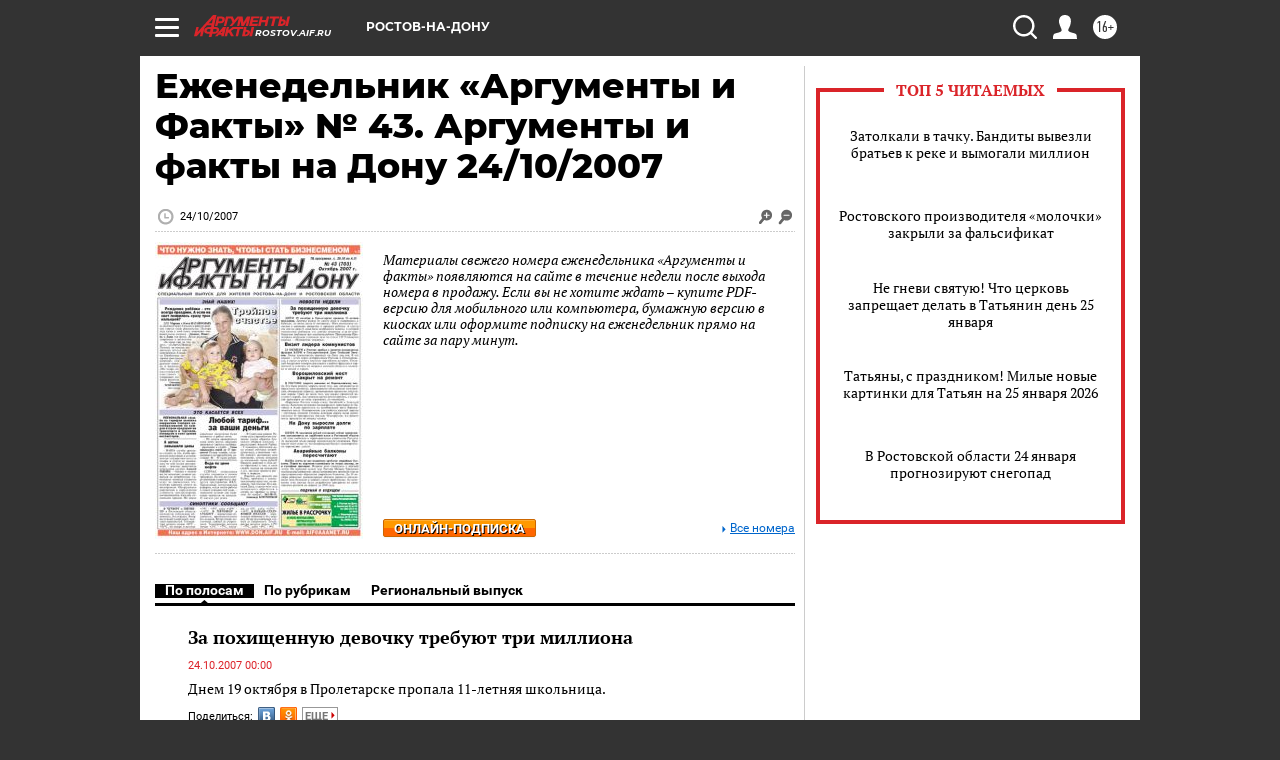

--- FILE ---
content_type: text/html; charset=UTF-8
request_url: https://rostov.aif.ru/gazeta/number/27544
body_size: 18398
content:
<!DOCTYPE html>
<html lang="ru">

    <head>
    <!-- created_at 24-01-2026 12:24:39 -->
    <script>
        window.isIndexPage = 0;
        window.isMobileBrowser = 0;
        window.disableSidebarCut = 1;
        window.bannerDebugMode = 0;
    </script>

                
                                    <meta http-equiv="Content-Type" content="text/html; charset=utf-8" >
<meta name="format-detection" content="telephone=no" >
<meta name="viewport" content="width=device-width, user-scalable=no, initial-scale=1.0, maximum-scale=1.0, minimum-scale=1.0" >
<meta http-equiv="X-UA-Compatible" content="IE=edge,chrome=1" >
<meta name="HandheldFriendly" content="true" >
<meta name="format-detection" content="telephone=no" >
<meta name="theme-color" content="#ffffff" >
<meta property="og:title" content="Еженедельник «Аргументы и Факты» № 43.  Аргументы и факты на Дону 24/10/2007" >
<meta property="og:description" content="Полный номер газеты Еженедельник «Аргументы и Факты» № 43. от 24.10.2007 читайте на сайте rostov.aif.ru" >
<meta property="og:image" content="https://aif-s3.aif.ru/images/007/121/713836be71ff67cf90ba8a5ab44437dd.jpg" >
<meta property="og:url" content="https://rostov.aif.ru/gazeta/number/27544" >
<meta property="og:site_name" content="AiF" >
<meta name="description" content="Полный номер газеты Еженедельник «Аргументы и Факты» № 43. от 24.10.2007 читайте на сайте rostov.aif.ru" >
<meta name="facebook-domain-verification" content="jiqbwww7rrqnwzjkizob7wrpmgmwq3" >
        <title>Еженедельник «Аргументы и Факты» № 43.  Аргументы и факты на Дону 24/10/2007</title>    <link rel="shortcut icon" type="image/x-icon" href="/favicon.ico" />
    <link rel="icon" type="image/svg+xml" href="/favicon.svg">
    
    <link rel="preload" href="/redesign2018/fonts/montserrat-v15-latin-ext_latin_cyrillic-ext_cyrillic-regular.woff2" as="font" type="font/woff2" crossorigin>
    <link rel="preload" href="/redesign2018/fonts/montserrat-v15-latin-ext_latin_cyrillic-ext_cyrillic-italic.woff2" as="font" type="font/woff2" crossorigin>
    <link rel="preload" href="/redesign2018/fonts/montserrat-v15-latin-ext_latin_cyrillic-ext_cyrillic-700.woff2" as="font" type="font/woff2" crossorigin>
    <link rel="preload" href="/redesign2018/fonts/montserrat-v15-latin-ext_latin_cyrillic-ext_cyrillic-700italic.woff2" as="font" type="font/woff2" crossorigin>
    <link rel="preload" href="/redesign2018/fonts/montserrat-v15-latin-ext_latin_cyrillic-ext_cyrillic-800.woff2" as="font" type="font/woff2" crossorigin>
    <!--[if IE 8]><link href="https://rostov.aif.ru/css/ie8.css?5a7" media="all" rel="stylesheet" type="text/css" ><![endif]-->
<link href="https://rostov.aif.ru/css/print.css?5a7" media="print" rel="stylesheet" type="text/css" >
<!--[if lt IE 10]><link href="https://rostov.aif.ru/css/ie9.css?5a7" media="all" rel="stylesheet" type="text/css" ><![endif]-->
<link href="https://rostov.aif.ru/css/output/hybrid_2018_olddesign_adapt.css?5a7" media="" rel="stylesheet" type="text/css" >
<link href="https://rostov.aif.ru/redesign2018/css/style.css?5a7" media="" rel="stylesheet" type="text/css" >
<link href="https://rostov.aif.ru/redesign2018/css/hybrid_style.css?5a7" media="" rel="stylesheet" type="text/css" >
<link href="https://rostov.aif.ru/img/icon/apple_touch_icon_57x57.png?5a7" rel="apple-touch-icon" sizes="57x57" >
<link href="https://rostov.aif.ru/img/icon/apple_touch_icon_114x114.png?5a7" rel="apple-touch-icon" sizes="114x114" >
<link href="https://rostov.aif.ru/img/icon/apple_touch_icon_72x72.png?5a7" rel="apple-touch-icon" sizes="72x72" >
<link href="https://rostov.aif.ru/img/icon/apple_touch_icon_144x144.png?5a7" rel="apple-touch-icon" sizes="144x144" >
<link href="https://rostov.aif.ru/img/icon/apple-touch-icon.png?5a7" rel="apple-touch-icon" sizes="180x180" >
<link href="https://rostov.aif.ru/img/icon/favicon-32x32.png?5a7" rel="icon" type="image/png" sizes="32x32" >
<link href="https://rostov.aif.ru/img/icon/favicon-16x16.png?5a7" rel="icon" type="image/png" sizes="16x16" >
<link href="https://rostov.aif.ru/img/manifest.json?5a7" rel="manifest" >
<link href="https://rostov.aif.ru/img/safari-pinned-tab.svg?5a7" rel="mask-icon" color="#d55b5b" >
<link href="https://rostov.aif.ru/css/newspaper.css?5a7" media="" rel="stylesheet" type="text/css" >
<link href="https://ads.betweendigital.com" rel="preconnect" crossorigin="" >
        <script type="text/javascript">
    //<!--
    var isRedesignPage = false;    //-->
</script>
<!--[if lt IE 9]><script type="text/javascript" src="https://html5shiv.googlecode.com/svn/trunk/html5.js?5a7"></script><![endif]-->
<!--[if lt IE 10]><script type="text/javascript" src="https://rostov.aif.ru/resources/front/js/hybrid/css3-multi-column.js?5a7"></script><![endif]-->
<script type="text/javascript" src="https://rostov.aif.ru/js/output/jquery.min.js?5a7"></script>
<script type="text/javascript" src="https://rostov.aif.ru/js/output/header_scripts_hybrid.js?5a7"></script>
<script type="text/javascript">
    //<!--
    var _sf_startpt=(new Date()).getTime()    //-->
</script>
<script type="text/javascript" src="https://yastatic.net/s3/passport-sdk/autofill/v1/sdk-suggest-with-polyfills-latest.js?5a7"></script>
<script type="text/javascript">
    //<!--
    window.YandexAuthParams = {"oauthQueryParams":{"client_id":"b104434ccf5a4638bdfe8a9101264f3c","response_type":"code","redirect_uri":"https:\/\/aif.ru\/oauth\/yandex\/callback"},"tokenPageOrigin":"https:\/\/aif.ru"};    //-->
</script>
<script type="text/javascript">
    //<!--
    function AdFox_getWindowSize() {
    var winWidth,winHeight;
	if( typeof( window.innerWidth ) == 'number' ) {
		//Non-IE
		winWidth = window.innerWidth;
		winHeight = window.innerHeight;
	} else if( document.documentElement && ( document.documentElement.clientWidth || document.documentElement.clientHeight ) ) {
		//IE 6+ in 'standards compliant mode'
		winWidth = document.documentElement.clientWidth;
		winHeight = document.documentElement.clientHeight;
	} else if( document.body && ( document.body.clientWidth || document.body.clientHeight ) ) {
		//IE 4 compatible
		winWidth = document.body.clientWidth;
		winHeight = document.body.clientHeight;
	}
	return {"width":winWidth, "height":winHeight};
}//END function AdFox_getWindowSize

function AdFox_getElementPosition(elemId){
    var elem;
    
    if (document.getElementById) {
		elem = document.getElementById(elemId);
	}
	else if (document.layers) {
		elem = document.elemId;
	}
	else if (document.all) {
		elem = document.all.elemId;
	}
    var w = elem.offsetWidth;
    var h = elem.offsetHeight;	
    var l = 0;
    var t = 0;
	
    while (elem)
    {
        l += elem.offsetLeft;
        t += elem.offsetTop;
        elem = elem.offsetParent;
    }

    return {"left":l, "top":t, "width":w, "height":h};
} //END function AdFox_getElementPosition

function AdFox_getBodyScrollTop(){
	return self.pageYOffset || (document.documentElement && document.documentElement.scrollTop) || (document.body && document.body.scrollTop);
} //END function AdFox_getBodyScrollTop

function AdFox_getBodyScrollLeft(){
	return self.pageXOffset || (document.documentElement && document.documentElement.scrollLeft) || (document.body && document.body.scrollLeft);
}//END function AdFox_getBodyScrollLeft

function AdFox_Scroll(elemId,elemSrc){
   var winPos = AdFox_getWindowSize();
   var winWidth = winPos.width;
   var winHeight = winPos.height;
   var scrollY = AdFox_getBodyScrollTop();
   var scrollX =  AdFox_getBodyScrollLeft();
   var divId = 'AdFox_banner_'+elemId;
   var ltwhPos = AdFox_getElementPosition(divId);
   var lPos = ltwhPos.left;
   var tPos = ltwhPos.top;

   if(scrollY+winHeight+5 >= tPos && scrollX+winWidth+5 >= lPos){
      AdFox_getCodeScript(1,elemId,elemSrc);
	  }else{
	     setTimeout('AdFox_Scroll('+elemId+',"'+elemSrc+'");',100);
	  }
}//End function AdFox_Scroll    //-->
</script>
<script type="text/javascript">
    //<!--
    function AdFox_SetLayerVis(spritename,state){
   document.getElementById(spritename).style.visibility=state;
}

function AdFox_Open(AF_id){
   AdFox_SetLayerVis('AdFox_DivBaseFlash_'+AF_id, "hidden");
   AdFox_SetLayerVis('AdFox_DivOverFlash_'+AF_id, "visible");
}

function AdFox_Close(AF_id){
   AdFox_SetLayerVis('AdFox_DivOverFlash_'+AF_id, "hidden");
   AdFox_SetLayerVis('AdFox_DivBaseFlash_'+AF_id, "visible");
}

function AdFox_getCodeScript(AF_n,AF_id,AF_src){
   var AF_doc;
   if(AF_n<10){
      try{
	     if(document.all && !window.opera){
		    AF_doc = window.frames['AdFox_iframe_'+AF_id].document;
			}else if(document.getElementById){
			         AF_doc = document.getElementById('AdFox_iframe_'+AF_id).contentDocument;
					 }
		 }catch(e){}
    if(AF_doc){
	   AF_doc.write('<scr'+'ipt type="text/javascript" src="'+AF_src+'"><\/scr'+'ipt>');
	   }else{
	      setTimeout('AdFox_getCodeScript('+(++AF_n)+','+AF_id+',"'+AF_src+'");', 100);
		  }
		  }
}

function adfoxSdvigContent(banID, flashWidth, flashHeight){
	var obj = document.getElementById('adfoxBanner'+banID).style;
	if (flashWidth == '100%') obj.width = flashWidth;
	    else obj.width = flashWidth + "px";
	if (flashHeight == '100%') obj.height = flashHeight;
	    else obj.height = flashHeight + "px";
}

function adfoxVisibilityFlash(banName, flashWidth, flashHeight){
    	var obj = document.getElementById(banName).style;
	if (flashWidth == '100%') obj.width = flashWidth;
	    else obj.width = flashWidth + "px";
	if (flashHeight == '100%') obj.height = flashHeight;
	    else obj.height = flashHeight + "px";
}

function adfoxStart(banID, FirShowFlNum, constVisFlashFir, sdvigContent, flash1Width, flash1Height, flash2Width, flash2Height){
	if (FirShowFlNum == 1) adfoxVisibilityFlash('adfoxFlash1'+banID, flash1Width, flash1Height);
	    else if (FirShowFlNum == 2) {
		    adfoxVisibilityFlash('adfoxFlash2'+banID, flash2Width, flash2Height);
	        if (constVisFlashFir == 'yes') adfoxVisibilityFlash('adfoxFlash1'+banID, flash1Width, flash1Height);
		    if (sdvigContent == 'yes') adfoxSdvigContent(banID, flash2Width, flash2Height);
		        else adfoxSdvigContent(banID, flash1Width, flash1Height);
	}
}

function adfoxOpen(banID, constVisFlashFir, sdvigContent, flash2Width, flash2Height){
	var aEventOpenClose = new Image();
	var obj = document.getElementById("aEventOpen"+banID);
	if (obj) aEventOpenClose.src =  obj.title+'&rand='+Math.random()*1000000+'&prb='+Math.random()*1000000;
	adfoxVisibilityFlash('adfoxFlash2'+banID, flash2Width, flash2Height);
	if (constVisFlashFir != 'yes') adfoxVisibilityFlash('adfoxFlash1'+banID, 1, 1);
	if (sdvigContent == 'yes') adfoxSdvigContent(banID, flash2Width, flash2Height);
}


function adfoxClose(banID, constVisFlashFir, sdvigContent, flash1Width, flash1Height){
	var aEventOpenClose = new Image();
	var obj = document.getElementById("aEventClose"+banID);
	if (obj) aEventOpenClose.src =  obj.title+'&rand='+Math.random()*1000000+'&prb='+Math.random()*1000000;
	adfoxVisibilityFlash('adfoxFlash2'+banID, 1, 1);
	if (constVisFlashFir != 'yes') adfoxVisibilityFlash('adfoxFlash1'+banID, flash1Width, flash1Height);
	if (sdvigContent == 'yes') adfoxSdvigContent(banID, flash1Width, flash1Height);
}    //-->
</script>
<script type="text/javascript" async="true" src="https://yandex.ru/ads/system/header-bidding.js?5a7"></script>
<script type="text/javascript" src="https://ad.mail.ru/static/sync-loader.js?5a7"></script>
<script type="text/javascript" async="true" src="https://cdn.skcrtxr.com/roxot-wrapper/js/roxot-manager.js?pid=42c21743-edce-4460-a03e-02dbaef8f162"></script>
<script type="text/javascript" src="https://cdn-rtb.sape.ru/js/uids.js?5a7"></script>
<script type="text/javascript">
    //<!--
        var adfoxBiddersMap = {
    "betweenDigital": "816043",
 "mediasniper": "2218745",
    "myTarget": "810102",
 "buzzoola": "1096246",
 "adfox_roden-media": "3373170",
    "videonow": "2966090", 
 "adfox_adsmart": "1463295",
  "Gnezdo": "3123512",
    "roxot": "3196121",
 "astralab": "2486209",
  "getintent": "3186204",
 "sape": "2758269",
 "adwile": "2733112",
 "hybrid": "2809332"
};
var syncid = window.rb_sync.id;
	  var biddersCpmAdjustmentMap = {
      'adfox_adsmart': 0.6,
	  'Gnezdo': 0.8,
	  'adwile': 0.8
  };

if (window.innerWidth >= 1024) {
var adUnits = [{
        "code": "adfox_153825256063495017",
  "sizes": [[300, 600], [240,400]],
        "bids": [{
                "bidder": "betweenDigital",
                "params": {
                    "placementId": "3235886"
                }
            },{
                "bidder": "myTarget",
                "params": {
                    "placementId": "555209",
"sendTargetRef": "true",
"additional": {
"fpid": syncid
}			
                }
            },{
                "bidder": "hybrid",
                "params": {
                    "placementId": "6582bbf77bc72f59c8b22f65"
                }
            },{
                "bidder": "buzzoola",
                "params": {
                    "placementId": "1252803"
                }
            },{
                "bidder": "videonow",
                "params": {
                    "placementId": "8503533"
                }
            },{
                    "bidder": "adfox_adsmart",
                    "params": {
						p1: 'cqguf',
						p2: 'hhro'
					}
            },{
                    "bidder": "roxot",
                    "params": {
						placementId: '2027d57b-1cff-4693-9a3c-7fe57b3bcd1f',
						sendTargetRef: true
					}
            },{
                    "bidder": "mediasniper",
                    "params": {
						"placementId": "4417"
					}
            },{
                    "bidder": "Gnezdo",
                    "params": {
						"placementId": "354318"
					}
            },{
                    "bidder": "getintent",
                    "params": {
						"placementId": "215_V_aif.ru_D_Top_300x600"
					}
            },{
                    "bidder": "adfox_roden-media",
                    "params": {
						p1: "dilmj",
						p2: "emwl"
					}
            },{
                    "bidder": "astralab",
                    "params": {
						"placementId": "642ad3a28528b410c4990932"
					}
            }
        ]
    },{
        "code": "adfox_150719646019463024",
		"sizes": [[640,480], [640,360]],
        "bids": [{
                "bidder": "adfox_adsmart",
                    "params": {
						p1: 'cmqsb',
						p2: 'ul'
					}
            },{
                "bidder": "sape",
                "params": {
                    "placementId": "872427",
					additional: {
                       sapeFpUids: window.sapeRrbFpUids || []
                   }				
                }
            },{
                "bidder": "roxot",
                "params": {
                    placementId: '2b61dd56-9c9f-4c45-a5f5-98dd5234b8a1',
					sendTargetRef: true
                }
            },{
                "bidder": "getintent",
                "params": {
                    "placementId": "215_V_aif.ru_D_AfterArticle_640х480"
                }
            }
        ]
    },{
        "code": "adfox_149010055036832877",
		"sizes": [[970,250]],
		"bids": [{
                    "bidder": "adfox_roden-media",
                    "params": {
						p1: 'dilmi',
						p2: 'hfln'
					}
            },{
                    "bidder": "buzzoola",
                    "params": {
						"placementId": "1252804"
					}
            },{
                    "bidder": "getintent",
                    "params": {
						"placementId": "215_V_aif.ru_D_Billboard_970x250"
					}
            },{
                "bidder": "astralab",
                "params": {
                    "placementId": "67bf071f4e6965fa7b30fea3"
                }
            },{
                    "bidder": "hybrid",
                    "params": {
						"placementId": "6582bbf77bc72f59c8b22f66"
					}
            },{
                    "bidder": "myTarget",
                    "params": {
						"placementId": "1462991",
"sendTargetRef": "true",
"additional": {
"fpid": syncid
}			
					}
            }			           
        ]        
    },{
        "code": "adfox_149874332414246474",
		"sizes": [[640,360], [300,250], [640,480]],
		"codeType": "combo",
		"bids": [{
                "bidder": "mediasniper",
                "params": {
                    "placementId": "4419"
                }
            },{
                "bidder": "buzzoola",
                "params": {
                    "placementId": "1220692"
                }
            },{
                "bidder": "astralab",
                "params": {
                    "placementId": "66fd25eab13381b469ae4b39"
                }
            },
			{
                    "bidder": "betweenDigital",
                    "params": {
						"placementId": "4502825"
					}
            }
			           
        ]        
    },{
        "code": "adfox_149848658878716687",
		"sizes": [[300,600], [240,400]],
        "bids": [{
                "bidder": "betweenDigital",
                "params": {
                    "placementId": "3377360"
                }
            },{
                "bidder": "roxot",
                "params": {
                    placementId: 'fdaba944-bdaa-4c63-9dd3-af12fc6afbf8',
					sendTargetRef: true
                }
            },{
                "bidder": "sape",
                "params": {
                    "placementId": "872425",
					additional: {
                       sapeFpUids: window.sapeRrbFpUids || []
                   }
                }
            },{
                "bidder": "adwile",
                "params": {
                    "placementId": "27990"
                }
            }
        ]        
    }
],
	syncPixels = [{
    bidder: 'hybrid',
    pixels: [
    "https://www.tns-counter.ru/V13a****idsh_ad/ru/CP1251/tmsec=idsh_dis/",
    "https://www.tns-counter.ru/V13a****idsh_vid/ru/CP1251/tmsec=idsh_aifru-hbrdis/",
    "https://mc.yandex.ru/watch/66716692?page-url=aifru%3Futm_source=dis_hybrid_default%26utm_medium=%26utm_campaign=%26utm_content=%26utm_term=&page-ref="+window.location.href
]
  }
  ];
} else if (window.innerWidth < 1024) {
var adUnits = [{
        "code": "adfox_14987283079885683",
		"sizes": [[300,250], [300,240]],
        "bids": [{
                "bidder": "betweenDigital",
                "params": {
                    "placementId": "2492448"
                }
            },{
                "bidder": "myTarget",
                "params": {
                    "placementId": "226830",
"sendTargetRef": "true",
"additional": {
"fpid": syncid
}			
                }
            },{
                "bidder": "hybrid",
                "params": {
                    "placementId": "6582bbf77bc72f59c8b22f64"
                }
            },{
                "bidder": "mediasniper",
                "params": {
                    "placementId": "4418"
                }
            },{
                "bidder": "buzzoola",
                "params": {
                    "placementId": "563787"
                }
            },{
                "bidder": "roxot",
                "params": {
                    placementId: '20bce8ad-3a5e-435a-964f-47be17e201cf',
					sendTargetRef: true
                }
            },{
                "bidder": "videonow",
                "params": {
                    "placementId": "2577490"
                }
            },{
                "bidder": "adfox_adsmart",
                    "params": {
						p1: 'cqmbg',
						p2: 'ul'
					}
            },{
                    "bidder": "Gnezdo",
                    "params": {
						"placementId": "354316"
					}
            },{
                    "bidder": "getintent",
                    "params": {
						"placementId": "215_V_aif.ru_M_Top_300x250"
					}
            },{
                    "bidder": "adfox_roden-media",
                    "params": {
						p1: "dilmx",
						p2: "hbts"
					}
            },{
                "bidder": "astralab",
                "params": {
                    "placementId": "642ad47d8528b410c4990933"
                }
            }			
        ]        
    },{
        "code": "adfox_153545578261291257",
		"bids": [{
                    "bidder": "sape",
                    "params": {
						"placementId": "872426",
					additional: {
                       sapeFpUids: window.sapeRrbFpUids || []
                   }
					}
            },{
                    "bidder": "roxot",
                    "params": {
						placementId: 'eb2ebb9c-1e7e-4c80-bef7-1e93debf197c',
						sendTargetRef: true
					}
            }
			           
        ]        
    },{
        "code": "adfox_165346609120174064",
		"sizes": [[320,100]],
		"bids": [            
            		{
                    "bidder": "buzzoola",
                    "params": {
						"placementId": "1252806"
					}
            },{
                    "bidder": "getintent",
                    "params": {
						"placementId": "215_V_aif.ru_M_FloorAd_320x100"
					}
            }
			           
        ]        
    },{
        "code": "adfox_155956315896226671",
		"bids": [            
            		{
                    "bidder": "buzzoola",
                    "params": {
						"placementId": "1252805"
					}
            },{
                    "bidder": "sape",
                    "params": {
						"placementId": "887956",
					additional: {
                       sapeFpUids: window.sapeRrbFpUids || []
                   }
					}
            },{
                    "bidder": "myTarget",
                    "params": {
						"placementId": "821424",
"sendTargetRef": "true",
"additional": {
"fpid": syncid
}			
					}
            }
			           
        ]        
    },{
        "code": "adfox_149874332414246474",
		"sizes": [[640,360], [300,250], [640,480]],
		"codeType": "combo",
		"bids": [{
                "bidder": "adfox_roden-media",
                "params": {
					p1: 'dilmk',
					p2: 'hfiu'
				}
            },{
                "bidder": "mediasniper",
                "params": {
                    "placementId": "4419"
                }
            },{
                "bidder": "roxot",
                "params": {
                    placementId: 'ba25b33d-cd61-4c90-8035-ea7d66f011c6',
					sendTargetRef: true
                }
            },{
                "bidder": "adwile",
                "params": {
                    "placementId": "27991"
                }
            },{
                    "bidder": "Gnezdo",
                    "params": {
						"placementId": "354317"
					}
            },{
                    "bidder": "getintent",
                    "params": {
						"placementId": "215_V_aif.ru_M_Comboblock_300x250"
					}
            },{
                    "bidder": "astralab",
                    "params": {
						"placementId": "66fd260fb13381b469ae4b3f"
					}
            },{
                    "bidder": "betweenDigital",
                    "params": {
						"placementId": "4502825"
					}
            }
			]        
    }
],
	syncPixels = [
  {
    bidder: 'hybrid',
    pixels: [
    "https://www.tns-counter.ru/V13a****idsh_ad/ru/CP1251/tmsec=idsh_mob/",
    "https://www.tns-counter.ru/V13a****idsh_vid/ru/CP1251/tmsec=idsh_aifru-hbrmob/",
    "https://mc.yandex.ru/watch/66716692?page-url=aifru%3Futm_source=mob_hybrid_default%26utm_medium=%26utm_campaign=%26utm_content=%26utm_term=&page-ref="+window.location.href
]
  }
  ];
}
var userTimeout = 1500;
window.YaHeaderBiddingSettings = {
    biddersMap: adfoxBiddersMap,
	biddersCpmAdjustmentMap: biddersCpmAdjustmentMap,
    adUnits: adUnits,
    timeout: userTimeout,
    syncPixels: syncPixels	
};    //-->
</script>
<script type="text/javascript">
    //<!--
    window.yaContextCb = window.yaContextCb || []    //-->
</script>
<script type="text/javascript" async="true" src="https://yandex.ru/ads/system/context.js?5a7"></script>
<script type="text/javascript">
    //<!--
    window.EventObserver = {
    observers: {},

    subscribe: function (name, fn) {
        if (!this.observers.hasOwnProperty(name)) {
            this.observers[name] = [];
        }
        this.observers[name].push(fn)
    },
    
    unsubscribe: function (name, fn) {
        if (!this.observers.hasOwnProperty(name)) {
            return;
        }
        this.observers[name] = this.observers[name].filter(function (subscriber) {
            return subscriber !== fn
        })
    },
    
    broadcast: function (name, data) {
        if (!this.observers.hasOwnProperty(name)) {
            return;
        }
        this.observers[name].forEach(function (subscriber) {
            return subscriber(data)
        })
    }
};    //-->
</script>    
    <script>
  var adcm_config ={
    id:1064,
    platformId: 64,
    init: function () {
      window.adcm.call();
    }
  };
</script>
<script src="https://tag.digitaltarget.ru/adcm.js" async></script>    <meta name="yandex-verification" content="2cf6f020ffbb9ae5" /><meta name="google-site-verification" content="476XkQdKf7j8tPdVyVhPYU8110uh_PcbZFmwfTZmrmg" />    <link rel="stylesheet" type="text/css" media="print" href="https://rostov.aif.ru/redesign2018/css/print.css?5a7" />
    <base href=""/>
</head>    <body class="region__rostov ">
        <div class="overlay"></div>
		<!-- Rating@Mail.ru counter -->
<script type="text/javascript">
var _tmr = window._tmr || (window._tmr = []);
_tmr.push({id: "59428", type: "pageView", start: (new Date()).getTime()});
(function (d, w, id) {
  if (d.getElementById(id)) return;
  var ts = d.createElement("script"); ts.type = "text/javascript"; ts.async = true; ts.id = id;
  ts.src = "https://top-fwz1.mail.ru/js/code.js";
  var f = function () {var s = d.getElementsByTagName("script")[0]; s.parentNode.insertBefore(ts, s);};
  if (w.opera == "[object Opera]") { d.addEventListener("DOMContentLoaded", f, false); } else { f(); }
})(document, window, "topmailru-code");
</script><noscript><div>
<img src="https://top-fwz1.mail.ru/counter?id=59428;js=na" style="border:0;position:absolute;left:-9999px;" alt="Top.Mail.Ru" />
</div></noscript>
<!-- //Rating@Mail.ru counter -->        <noindex><div class="adv_content bp__body_first no_lands no_portr no_mob"><div class="banner_params hide" data-params="{&quot;id&quot;:5465,&quot;num&quot;:1,&quot;place&quot;:&quot;body_first&quot;}"></div>
<!--AdFox START-->
<!--aif_direct-->
<!--Площадка: AIF_fullscreen/catfish / * / *-->
<!--Тип баннера: CatFish-->
<!--Расположение: <верх страницы>-->
<div id="adfox_155956532411722131"></div>
<script>
window.yaContextCb.push(()=>{
    Ya.adfoxCode.create({
      ownerId: 249933,
        containerId: 'adfox_155956532411722131',
type: 'fullscreen',
platform: 'desktop',
        params: {
            pp: 'g',
            ps: 'didj',
            p2: 'gkue',
            puid1: ''
        }
    });
});
</script></div></noindex>
        
                <div id="container" class="container">

                                    <div class="top_banner">
                        <noindex><div class="adv_content bp__header no_lands no_portr cont_center adwrapper no_mob"><div class="banner_params hide" data-params="{&quot;id&quot;:1500,&quot;num&quot;:1,&quot;place&quot;:&quot;header&quot;}"></div>
<center data-slot="1500">

<!--AdFox START-->
<!--aif_direct-->
<!--Площадка: AIF.ru / * / *-->
<!--Тип баннера: Background-->
<!--Расположение: <верх страницы>-->
<div id="adfox_149010055036832877"></div>
<script>
window.yaContextCb.push(()=>{
    Ya.adfoxCode.create({
      ownerId: 249933,
        containerId: 'adfox_149010055036832877',
        params: {
            pp: 'g',
            ps: 'chxs',
            p2: 'fmis'
          
        }
    });
});
</script>

<script>
$(document).ready(function() {
$('#container').addClass('total_branb_no_top');
 });
</script>
<style>
body > a[style] {position:fixed !important;}
</style> 
  


</center></div></noindex>                    </div>
                
	            

                
                <!-- segment header -->
                                <script>
	currentUser = new User();
</script>

<header class="header">
    <div class="count_box_nodisplay">
    <div class="couter_block"><!--LiveInternet counter-->
<script type="text/javascript"><!--
document.write("<img src='https://counter.yadro.ru//hit;AIF?r"+escape(document.referrer)+((typeof(screen)=="undefined")?"":";s"+screen.width+"*"+screen.height+"*"+(screen.colorDepth?screen.colorDepth:screen.pixelDepth))+";u"+escape(document.URL)+";h"+escape(document.title.substring(0,80))+";"+Math.random()+"' width=1 height=1 alt=''>");
//--></script><!--/LiveInternet--></div></div>    <div class="topline">
    <a href="#" class="burger openCloser">
        <div class="burger__wrapper">
            <span class="burger__line"></span>
            <span class="burger__line"></span>
            <span class="burger__line"></span>
        </div>
    </a>

    
    <a href="/" class="logo_box">
                <img width="96" height="22" src="https://rostov.aif.ru/redesign2018/img/logo.svg?5a7" alt="Аргументы и Факты">
        <div class="region_url">
            rostov.aif.ru        </div>
            </a>
    <div itemscope itemtype="http://schema.org/Organization" class="schema_org">
        <img itemprop="logo" src="https://rostov.aif.ru/redesign2018/img/logo.svg?5a7" />
        <a itemprop="url" href="/"></a>
        <meta itemprop="name" content="АО «Аргументы и Факты»" />
        <div itemprop="address" itemscope itemtype="http://schema.org/PostalAddress">
            <meta itemprop="postalCode" content="101000" />
            <meta itemprop="addressLocality" content="Москва" />
            <meta itemprop="streetAddress" content="ул. Мясницкая, д. 42"/>
            <meta itemprop="addressCountry" content="RU"/>
            <a itemprop="telephone" href="tel:+74956465757">+7 (495) 646 57 57</a>
        </div>
    </div>
    <div class="age16 age16_topline">16+</div>
    <a href="#" class="region regionOpenCloser">
        <img width="19" height="25" src="https://rostov.aif.ru/redesign2018/img/location.svg?5a7"><span>Ростов-на-Дону</span>
    </a>
    <div class="topline__slot">
             </div>

    <!--a class="topline__hashtag" href="https://aif.ru/health/coronavirus/?utm_medium=header&utm_content=covid&utm_source=aif">#остаемсядома</a-->
    <div class="auth_user_status_js">
        <a href="#" class="user auth_link_login_js auth_open_js"><img width="24" height="24" src="https://rostov.aif.ru/redesign2018/img/user_ico.svg?5a7"></a>
        <a href="/profile" class="user auth_link_profile_js" style="display: none"><img width="24" height="24" src="https://rostov.aif.ru/redesign2018/img/user_ico.svg?5a7"></a>
    </div>
    <div class="search_box">
        <a href="#" class="search_ico searchOpener">
            <img width="24" height="24" src="https://rostov.aif.ru/redesign2018/img/search_ico.svg?5a7">
        </a>
        <div class="search_input">
            <form action="/search" id="search_form1">
                <input type="text" name="text" maxlength="50"/>
            </form>
        </div>
    </div>
</div>

<div class="fixed_menu topline">
    <div class="cont_center">
        <a href="#" class="burger openCloser">
            <div class="burger__wrapper">
                <span class="burger__line"></span>
                <span class="burger__line"></span>
                <span class="burger__line"></span>
            </div>
        </a>
        <a href="/" class="logo_box">
                        <img width="96" height="22" src="https://rostov.aif.ru/redesign2018/img/logo.svg?5a7" alt="Аргументы и Факты">
            <div class="region_url">
                rostov.aif.ru            </div>
                    </a>
        <div class="age16 age16_topline">16+</div>
        <a href="/" class="region regionOpenCloser">
            <img width="19" height="25" src="https://rostov.aif.ru/redesign2018/img/location.svg?5a7">
            <span>Ростов-на-Дону</span>
        </a>
        <div class="topline__slot">
                    </div>

        <!--a class="topline__hashtag" href="https://aif.ru/health/coronavirus/?utm_medium=header&utm_content=covid&utm_source=aif">#остаемсядома</a-->
        <div class="auth_user_status_js">
            <a href="#" class="user auth_link_login_js auth_open_js"><img width="24" height="24" src="https://rostov.aif.ru/redesign2018/img/user_ico.svg?5a7"></a>
            <a href="/profile" class="user auth_link_profile_js" style="display: none"><img width="24" height="24" src="https://rostov.aif.ru/redesign2018/img/user_ico.svg?5a7"></a>
        </div>
        <div class="search_box">
            <a href="#" class="search_ico searchOpener">
                <img width="24" height="24" src="https://rostov.aif.ru/redesign2018/img/search_ico.svg?5a7">
            </a>
            <div class="search_input">
                <form action="/search">
                    <input type="text" name="text" maxlength="50" >
                </form>
            </div>
        </div>
    </div>
</div>    <div class="regions_box">
    <nav class="cont_center">
        <ul class="regions">
            <li><a href="https://aif.ru?from_menu=1">ФЕДЕРАЛЬНЫЙ</a></li>
            <li><a href="https://spb.aif.ru">САНКТ-ПЕТЕРБУРГ</a></li>

            
                                    <li><a href="https://adigea.aif.ru">Адыгея</a></li>
                
            
                                    <li><a href="https://arh.aif.ru">Архангельск</a></li>
                
            
                
            
                
            
                                    <li><a href="https://astrakhan.aif.ru">Астрахань</a></li>
                
            
                                    <li><a href="https://altai.aif.ru">Барнаул</a></li>
                
            
                                    <li><a href="https://aif.by">Беларусь</a></li>
                
            
                                    <li><a href="https://bel.aif.ru">Белгород</a></li>
                
            
                
            
                                    <li><a href="https://bryansk.aif.ru">Брянск</a></li>
                
            
                                    <li><a href="https://bur.aif.ru">Бурятия</a></li>
                
            
                                    <li><a href="https://vl.aif.ru">Владивосток</a></li>
                
            
                                    <li><a href="https://vlad.aif.ru">Владимир</a></li>
                
            
                                    <li><a href="https://vlg.aif.ru">Волгоград</a></li>
                
            
                                    <li><a href="https://vologda.aif.ru">Вологда</a></li>
                
            
                                    <li><a href="https://vrn.aif.ru">Воронеж</a></li>
                
            
                
            
                                    <li><a href="https://dag.aif.ru">Дагестан</a></li>
                
            
                
            
                                    <li><a href="https://ivanovo.aif.ru">Иваново</a></li>
                
            
                                    <li><a href="https://irk.aif.ru">Иркутск</a></li>
                
            
                                    <li><a href="https://kazan.aif.ru">Казань</a></li>
                
            
                                    <li><a href="https://kzaif.kz">Казахстан</a></li>
                
            
                
            
                                    <li><a href="https://klg.aif.ru">Калининград</a></li>
                
            
                
            
                                    <li><a href="https://kaluga.aif.ru">Калуга</a></li>
                
            
                                    <li><a href="https://kamchatka.aif.ru">Камчатка</a></li>
                
            
                
            
                                    <li><a href="https://karel.aif.ru">Карелия</a></li>
                
            
                                    <li><a href="https://kirov.aif.ru">Киров</a></li>
                
            
                                    <li><a href="https://komi.aif.ru">Коми</a></li>
                
            
                                    <li><a href="https://kostroma.aif.ru">Кострома</a></li>
                
            
                                    <li><a href="https://kuban.aif.ru">Краснодар</a></li>
                
            
                                    <li><a href="https://krsk.aif.ru">Красноярск</a></li>
                
            
                                    <li><a href="https://krym.aif.ru">Крым</a></li>
                
            
                                    <li><a href="https://kuzbass.aif.ru">Кузбасс</a></li>
                
            
                
            
                
            
                                    <li><a href="https://aif.kg">Кыргызстан</a></li>
                
            
                                    <li><a href="https://mar.aif.ru">Марий Эл</a></li>
                
            
                                    <li><a href="https://saransk.aif.ru">Мордовия</a></li>
                
            
                                    <li><a href="https://murmansk.aif.ru">Мурманск</a></li>
                
            
                
            
                                    <li><a href="https://nn.aif.ru">Нижний Новгород</a></li>
                
            
                                    <li><a href="https://nsk.aif.ru">Новосибирск</a></li>
                
            
                
            
                                    <li><a href="https://omsk.aif.ru">Омск</a></li>
                
            
                                    <li><a href="https://oren.aif.ru">Оренбург</a></li>
                
            
                                    <li><a href="https://penza.aif.ru">Пенза</a></li>
                
            
                                    <li><a href="https://perm.aif.ru">Пермь</a></li>
                
            
                                    <li><a href="https://pskov.aif.ru">Псков</a></li>
                
            
                                    <li><a href="https://rostov.aif.ru">Ростов-на-Дону</a></li>
                
            
                                    <li><a href="https://rzn.aif.ru">Рязань</a></li>
                
            
                                    <li><a href="https://samara.aif.ru">Самара</a></li>
                
            
                
            
                                    <li><a href="https://saratov.aif.ru">Саратов</a></li>
                
            
                                    <li><a href="https://sakhalin.aif.ru">Сахалин</a></li>
                
            
                
            
                                    <li><a href="https://smol.aif.ru">Смоленск</a></li>
                
            
                
            
                                    <li><a href="https://stav.aif.ru">Ставрополь</a></li>
                
            
                
            
                                    <li><a href="https://tver.aif.ru">Тверь</a></li>
                
            
                                    <li><a href="https://tlt.aif.ru">Тольятти</a></li>
                
            
                                    <li><a href="https://tomsk.aif.ru">Томск</a></li>
                
            
                                    <li><a href="https://tula.aif.ru">Тула</a></li>
                
            
                                    <li><a href="https://tmn.aif.ru">Тюмень</a></li>
                
            
                                    <li><a href="https://udm.aif.ru">Удмуртия</a></li>
                
            
                
            
                                    <li><a href="https://ul.aif.ru">Ульяновск</a></li>
                
            
                                    <li><a href="https://ural.aif.ru">Урал</a></li>
                
            
                                    <li><a href="https://ufa.aif.ru">Уфа</a></li>
                
            
                
            
                
            
                                    <li><a href="https://hab.aif.ru">Хабаровск</a></li>
                
            
                
            
                                    <li><a href="https://chv.aif.ru">Чебоксары</a></li>
                
            
                                    <li><a href="https://chel.aif.ru">Челябинск</a></li>
                
            
                                    <li><a href="https://chr.aif.ru">Черноземье</a></li>
                
            
                                    <li><a href="https://chita.aif.ru">Чита</a></li>
                
            
                                    <li><a href="https://ugra.aif.ru">Югра</a></li>
                
            
                                    <li><a href="https://yakutia.aif.ru">Якутия</a></li>
                
            
                                    <li><a href="https://yamal.aif.ru">Ямал</a></li>
                
            
                                    <li><a href="https://yar.aif.ru">Ярославль</a></li>
                
                    </ul>
    </nav>
</div>    <div class="top_menu_box">
    <div class="cont_center">
        <nav class="top_menu main_menu_wrapper_js">
                            <ul class="main_menu main_menu_js" id="rubrics">
                                    <li  class="menuItem top_level_item_js">

        <span  title="Спецпроекты">Спецпроекты</span>
    
            <div class="subrubrics_box submenu_js">
            <ul>
                                                            <li  class="menuItem">

        <a  href="https://sudba-cheloveka.aif.ru/" title="Читаем вместе «Судьбу человека»" id="custommenu-11706">Читаем вместе «Судьбу человека»</a>
    
    </li>                                                                                <li  class="menuItem">

        <a  href="http://dobroe.aif.ru/" title="«АиФ. Доброе сердце»" id="custommenu-6513">«АиФ. Доброе сердце»</a>
    
    </li>                                                                                <li  class="menuItem">

        <a  href="http://warletters.aif.ru/" title="Письма на фронт" id="custommenu-9098">Письма на фронт</a>
    
    </li>                                                                                <li  class="menuItem">

        <a  href="https://aif.ru/static/1965080" title="Детская книга войны" id="custommenu-9099">Детская книга войны</a>
    
    </li>                                                                                <li  class="menuItem">

        <a  href="https://aif.ru/special" title="Все спецпроекты" id="custommenu-10266">Все спецпроекты</a>
    
    </li>                                                                                <li  class="menuItem">

        <a  href="https://rostov.aif.ru/rostovskieuchenye/" title="Ростовские учёные - герои нашего времени! " id="custommenu-11487">Ростовские учёные - герои нашего времени! </a>
    
    </li>                                                                                <li  class="menuItem">

        <a  href="https://aif.ru/volontery-dona/" title="Вместе сможем всё!" id="custommenu-11488">Вместе сможем всё!</a>
    
    </li>                                                </ul>
        </div>
    </li>                                                <li  class="menuItem top_level_item_js">

        <a  href="https://rostov.aif.ru/news/region" title="НОВОСТИ" id="custommenu-10265">НОВОСТИ</a>
    
    </li>                                                <li  data-rubric_id="1645" class="menuItem top_level_item_js">

        <a  href="/incidents" title="ПРОИСШЕСТВИЯ" id="custommenu-6783">ПРОИСШЕСТВИЯ</a>
    
            <div class="subrubrics_box submenu_js">
            <ul>
                                                            <li  data-rubric_id="1646" class="menuItem">

        <a  href="/incidents/details" title="События" id="custommenu-6784">События</a>
    
    </li>                                                                                <li  data-rubric_id="3599" class="menuItem">

        <a  href="/incidents/fire" title="Пожар" id="custommenu-6786">Пожар</a>
    
    </li>                                                                                <li  data-rubric_id="3598" class="menuItem">

        <a  href="/incidents/crash" title="ДТП" id="custommenu-6785">ДТП</a>
    
    </li>                                                                                <li  data-rubric_id="3600" class="menuItem">

        <a  href="/incidents/scene" title="Криминал" id="custommenu-6787">Криминал</a>
    
    </li>                                                </ul>
        </div>
    </li>                                                <li  data-rubric_id="1616" class="menuItem top_level_item_js">

        <a  href="/politic" title="ПОЛИТИКА" id="custommenu-4992">ПОЛИТИКА</a>
    
            <div class="subrubrics_box submenu_js">
            <ul>
                                                            <li  data-rubric_id="1617" class="menuItem">

        <a  href="/politic/gover" title="Власть" id="custommenu-5000">Власть</a>
    
    </li>                                                                                <li  data-rubric_id="1638" class="menuItem">

        <a  href="/politic/person" title="Персона" id="custommenu-5001">Персона</a>
    
    </li>                                                </ul>
        </div>
    </li>                                                <li  data-rubric_id="1615" class="menuItem top_level_item_js">

        <a  href="/society" title="ОБЩЕСТВО" id="custommenu-4991">ОБЩЕСТВО</a>
    
            <div class="subrubrics_box submenu_js">
            <ul>
                                                            <li  data-rubric_id="1633" class="menuItem">

        <a  href="/society/persona" title="Люди" id="custommenu-4998">Люди</a>
    
    </li>                                                                                <li  data-rubric_id="1634" class="menuItem">

        <a  href="/society/details" title="События" id="custommenu-4999">События</a>
    
    </li>                                                                                <li  data-rubric_id="3592" class="menuItem">

        <a  href="/society/family" title="Семья" id="custommenu-6311">Семья</a>
    
    </li>                                                                                <li  data-rubric_id="3591" class="menuItem">

        <a  href="/society/jkh" title="ЖКХ" id="custommenu-6310">ЖКХ</a>
    
    </li>                                                </ul>
        </div>
    </li>                                                <li  data-rubric_id="1625" class="menuItem top_level_item_js">

        <a  href="/money" title="ДЕНЬГИ" id="custommenu-4996">ДЕНЬГИ</a>
    
            <div class="subrubrics_box submenu_js">
            <ul>
                                                            <li  data-rubric_id="1637" class="menuItem">

        <a  href="/money/details" title="События" id="custommenu-5008">События</a>
    
    </li>                                                                                <li  data-rubric_id="1641" class="menuItem">

        <a  href="/money/finance" title=" Финансы" id="custommenu-5009"> Финансы</a>
    
    </li>                                                </ul>
        </div>
    </li>                                                <li  data-rubric_id="1618" class="menuItem top_level_item_js">

        <a  href="/culture" title="КУЛЬТУРА" id="custommenu-4993">КУЛЬТУРА</a>
    
            <div class="subrubrics_box submenu_js">
            <ul>
                                                            <li  data-rubric_id="1640" class="menuItem">

        <a  href="/culture/events" title="События" id="custommenu-5003">События</a>
    
    </li>                                                </ul>
        </div>
    </li>                                                <li  data-rubric_id="1662" class="menuItem top_level_item_js">

        <a  href="/edu" title="ОБРАЗОВАНИЕ" id="custommenu-4997">ОБРАЗОВАНИЕ</a>
    
            <div class="subrubrics_box submenu_js">
            <ul>
                                                            <li  data-rubric_id="1663" class="menuItem">

        <a  href="/edu/school" title="Школы" id="custommenu-5010">Школы</a>
    
    </li>                                                                                <li  data-rubric_id="1664" class="menuItem">

        <a  href="/edu/stud" title="Вузы" id="custommenu-5011">Вузы</a>
    
    </li>                                                </ul>
        </div>
    </li>                                                <li  data-rubric_id="1623" class="menuItem top_level_item_js">

        <a  href="/sport" title="СПОРТ" id="custommenu-4995">СПОРТ</a>
    
            <div class="subrubrics_box submenu_js">
            <ul>
                                                            <li  data-rubric_id="1624" class="menuItem">

        <a  href="/sport/persona" title="Люди" id="custommenu-5006">Люди</a>
    
    </li>                                                                                <li  data-rubric_id="1628" class="menuItem">

        <a  href="/sport/details" title="События" id="custommenu-5007">События</a>
    
    </li>                                                                                <li  class="menuItem">

        <a  href="https://aif.ru/sport/winter" title="Зимние виды" id="custommenu-10319">Зимние виды</a>
    
    </li>                                                                                <li  data-rubric_id="3596" class="menuItem">

        <a  href="/sport/football" title="Футбол" id="custommenu-6312">Футбол</a>
    
    </li>                                                </ul>
        </div>
    </li>                                                <li  data-rubric_id="1622" class="menuItem top_level_item_js">

        <a  href="/health" title="ЗДОРОВЬЕ" id="custommenu-4994">ЗДОРОВЬЕ</a>
    
    </li>                                                <li  class="menuItem top_level_item_js">

        <a  href="https://rostov.aif.ru/auto" title="АВТОМОБИЛИ" id="custommenu-10320">АВТОМОБИЛИ</a>
    
            <div class="subrubrics_box submenu_js">
            <ul>
                                                            <li  class="menuItem">

        <a  href="https://rostov.aif.ru/auto/details" title="Транспорт" id="custommenu-10321">Транспорт</a>
    
    </li>                                                </ul>
        </div>
    </li>                                                                </ul>

            <ul id="projects" class="specprojects static_submenu_js"></ul>
            <div class="right_box">
                                <div class="sharings_box">
    <span>АиФ в социальных сетях</span>
    <ul class="soc">
                <li>
        <a href="https://t.me/aifrostov" rel="nofollow" target="_blank">
            <img src="https://aif.ru/redesign2018/img/sharings/tg.svg">
        </a>
    </li>
        <li>
        <a href="https://ok.ru/aifrostov" rel="nofollow" target="_blank">
            <img src="https://aif.ru/redesign2018/img/sharings/ok.svg">
        </a>
    </li>
        <li>
        <a href="https://vk.com/aif_rostov" rel="nofollow" target="_blank">
            <img src="https://aif.ru/redesign2018/img/sharings/vk.svg">
        </a>
    </li>
            <li>
            <a class="rss_button_black" href="/rss/all.php" target="_blank">
                <img src="https://rostov.aif.ru/redesign2018/img/sharings/waflya.svg?5a7" />
            </a>
        </li>
                <li>
        <a href="https://itunes.apple.com/ru/app/argumenty-i-fakty/id333210003?mt=8" rel="nofollow" target="_blank">
            <img src="https://aif.ru/redesign2018/img/sharings/apple.svg">
        </a>
    </li>
        <li>
        <a href="https://play.google.com/store/apps/details?id=ru.mobifactor.aifnews" rel="nofollow" target="_blank">
            <img src="https://aif.ru/redesign2018/img/sharings/androd.svg">
        </a>
    </li>
    </ul>
</div>
            </div>
        </nav>
    </div>
</div></header>

                    <div class="cont_center white_bg content_container_js">
                        
                        


                        <div id="content-body" class="clearfix">
                            <div class="content">
                                <div class="box_content">

                                    
									                                                                        <!-- segement content -->

                                    <div class="span-12">
    <section class="number_header clearfix bottom_dotted">
		<h1 class="title">Еженедельник «Аргументы и Факты» № 43.  Аргументы и факты на Дону 24/10/2007</h1>        <div class="articl_topline_info clearfix">
            <div class="fleft">
                <div class="time_box">
                    <i class="icon time_icon"></i>
                    <time>24/10/2007</time>
                </div>
            </div>
            <div class="rightblock">
                <div class="zoom_min_press">
                    <a href="#"><i class="icon zoom_icon"></i></a><a href="#"><i class="icon min_icon"></i></a>
                </div>
            </div>
        </div>
        <div class="prew_tags increase_text">
                                                        <a class="numb_foto" href="https://aif-s3.aif.ru/images/007/121/713836be71ff67cf90ba8a5ab44437dd.jpg">
                    <img loading="lazy" alt="Аргументы и факты на Дону" src="https://aif-s3.aif.ru/images/007/121/9b47cb9f8c800e5206c49b14a0119d51.jpg" />
                </a>
            			            
                            <ol class="subscribtion_list">
                    <li>  <div class="subs_artic_anons">     <i>
                                                                    Материалы свежего номера еженедельника «Аргументы и факты» появляются на сайте в течение недели после выхода номера в продажу.
                                    Если вы не хотите ждать – купите PDF-версию для мобильного или компьютера, бумажную версию в киосках или оформите подписку на еженедельник прямо на сайте за пару минут.
                                                            </i><br> </div></li>
                </ol>
                    </div>
                                                        <a class="subscribtion_button medium_button" href="https://subscr.aif.ru/">Онлайн-подписка</a>
                                                <a class="link_bottom_right" href="/gazeta/archive/edition/1"><i class="blue_trian_left"></i>Все
                    номера</a>
                        </section>


    <!-- блок со списком материалов и сортировками -->
    <section class="number_content_prew">
                <section>
            <div class="header_options">
                <ol id="number_tabs">
                    <li class="active aiftab" data-container="container_tab1"><a href="#">По полосам</a></li>
                    <li class="aiftab" data-container="container_tab2"><a href="#">По рубрикам</a></li>
                                            <li class="aiftab" data-container="container_tab3"><a href="#">Региональный выпуск</a></li>
                                    </ol>
            </div>
        </section>
                <div id="container_tab1">
            <div class="list_data mbottom20" >
                								<div class="data_item clearfix stand_item">
	<div class="bottom_dotted pleft33 mbottom10 overfl list_item_cont_text">
											<div class="data_text">
			<h2 class="data_title mbottom10">
	<a href="https://rostov.aif.ru/archive/1771187">
				За похищенную девочку требуют три миллиона	</a>
</h2>            			    <div class="data_info_line ">
	<time class="time">24.10.2007 00:00</time>
	</div>            			<a href="https://rostov.aif.ru/archive/1771187" class="data_anons">
			Днем 19 октября в Пролетарске пропала 11-летняя школьница.	</a>		</div>
			</div>

            <div class="bottom_dubl pbottom pleft33 clearfix data_item_sharing">
            <div class="msg_trans_box">
	<div class="data_shar clearfix fleft">
		<span>Поделиться:</span>
							<a class="share-link" href="https://vk.com/share.php?url=https://rostov.aif.ru/archive/1771187&title=%D0%97%D0%B0%20%D0%BF%D0%BE%D1%85%D0%B8%D1%89%D0%B5%D0%BD%D0%BD%D1%83%D1%8E%20%D0%B4%D0%B5%D0%B2%D0%BE%D1%87%D0%BA%D1%83%20%D1%82%D1%80%D0%B5%D0%B1%D1%83%D1%8E%D1%82%20%D1%82%D1%80%D0%B8%20%D0%BC%D0%B8%D0%BB%D0%BB%D0%B8%D0%BE%D0%BD%D0%B0" title="Опубликовать ссылку во ВКонтакте" onclick="window.open(this.href, 'Опубликовать ссылку во Вконтакте', 'width=800,height=300'); return false"><i class="vk_icon_volum_icon icon"></i></a>
									<a class="share-link" href="https://connect.mail.ru/share?url=https://rostov.aif.ru/archive/1771187&tp=ok&title=%D0%97%D0%B0%20%D0%BF%D0%BE%D1%85%D0%B8%D1%89%D0%B5%D0%BD%D0%BD%D1%83%D1%8E%20%D0%B4%D0%B5%D0%B2%D0%BE%D1%87%D0%BA%D1%83%20%D1%82%D1%80%D0%B5%D0%B1%D1%83%D1%8E%D1%82%20%D1%82%D1%80%D0%B8%20%D0%BC%D0%B8%D0%BB%D0%BB%D0%B8%D0%BE%D0%BD%D0%B0" onclick="window.open(this.href, 'Опубликовать ссылку в Одноклассниках', 'width=800,height=300'); return false"><i class="ok_icon_volum_icon icon"></i></a>
				
	<a class="border_link" href="#" onclick="$(this).parent().find('a.share-link').show(); $(this).hide(); return false;">ЕЩЕ <i class="arrow_right_red_sm icon"></i></a>
	</div>
</div>        </div>
    
</div>
					<div class="data_item clearfix stand_item">
	<div class="bottom_dotted pleft33 mbottom10 overfl list_item_cont_text">
											<div class="data_text">
			<h2 class="data_title mbottom10">
	<a href="https://rostov.aif.ru/archive/1771188">
				Тройное счастье	</a>
</h2>            			    <div class="data_info_line ">
	<time class="time">24.10.2007 00:00</time>
	</div>            			<a href="https://rostov.aif.ru/archive/1771188" class="data_anons">
			Рождение ребёнка - это всегда праздник. А если на свет появились сразу трое малышей?	</a>		</div>
			</div>

            <div class="bottom_dubl pbottom pleft33 clearfix data_item_sharing">
            <div class="msg_trans_box">
	<div class="data_shar clearfix fleft">
		<span>Поделиться:</span>
							<a class="share-link" href="https://vk.com/share.php?url=https://rostov.aif.ru/archive/1771188&title=%D0%A2%D1%80%D0%BE%D0%B9%D0%BD%D0%BE%D0%B5%20%D1%81%D1%87%D0%B0%D1%81%D1%82%D1%8C%D0%B5" title="Опубликовать ссылку во ВКонтакте" onclick="window.open(this.href, 'Опубликовать ссылку во Вконтакте', 'width=800,height=300'); return false"><i class="vk_icon_volum_icon icon"></i></a>
									<a class="share-link" href="https://connect.mail.ru/share?url=https://rostov.aif.ru/archive/1771188&tp=ok&title=%D0%A2%D1%80%D0%BE%D0%B9%D0%BD%D0%BE%D0%B5%20%D1%81%D1%87%D0%B0%D1%81%D1%82%D1%8C%D0%B5" onclick="window.open(this.href, 'Опубликовать ссылку в Одноклассниках', 'width=800,height=300'); return false"><i class="ok_icon_volum_icon icon"></i></a>
				
	<a class="border_link" href="#" onclick="$(this).parent().find('a.share-link').show(); $(this).hide(); return false;">ЕЩЕ <i class="arrow_right_red_sm icon"></i></a>
	</div>
</div>        </div>
    
</div>
					<div class="data_item clearfix stand_item">
	<div class="bottom_dotted pleft33 mbottom10 overfl list_item_cont_text">
											<div class="data_text">
			<h2 class="data_title mbottom10">
	<a href="https://rostov.aif.ru/archive/1771189">
				Любой тариф...за ваши деньги	</a>
</h2>            			    <div class="data_info_line ">
	<time class="time">24.10.2007 00:00</time>
	</div>            			<a href="https://rostov.aif.ru/archive/1771189" class="data_anons">
			Региональная служба по тарифам выявила нарушения порядка ценообразования на каждом втором предприятии транспорта и торговли, попавшем в поле зрения инспекторов.	</a>		</div>
			</div>

            <div class="bottom_dubl pbottom pleft33 clearfix data_item_sharing">
            <div class="msg_trans_box">
	<div class="data_shar clearfix fleft">
		<span>Поделиться:</span>
							<a class="share-link" href="https://vk.com/share.php?url=https://rostov.aif.ru/archive/1771189&title=%D0%9B%D1%8E%D0%B1%D0%BE%D0%B9%20%D1%82%D0%B0%D1%80%D0%B8%D1%84...%D0%B7%D0%B0%20%D0%B2%D0%B0%D1%88%D0%B8%20%D0%B4%D0%B5%D0%BD%D1%8C%D0%B3%D0%B8" title="Опубликовать ссылку во ВКонтакте" onclick="window.open(this.href, 'Опубликовать ссылку во Вконтакте', 'width=800,height=300'); return false"><i class="vk_icon_volum_icon icon"></i></a>
									<a class="share-link" href="https://connect.mail.ru/share?url=https://rostov.aif.ru/archive/1771189&tp=ok&title=%D0%9B%D1%8E%D0%B1%D0%BE%D0%B9%20%D1%82%D0%B0%D1%80%D0%B8%D1%84...%D0%B7%D0%B0%20%D0%B2%D0%B0%D1%88%D0%B8%20%D0%B4%D0%B5%D0%BD%D1%8C%D0%B3%D0%B8" onclick="window.open(this.href, 'Опубликовать ссылку в Одноклассниках', 'width=800,height=300'); return false"><i class="ok_icon_volum_icon icon"></i></a>
				
	<a class="border_link" href="#" onclick="$(this).parent().find('a.share-link').show(); $(this).hide(); return false;">ЕЩЕ <i class="arrow_right_red_sm icon"></i></a>
	</div>
</div>        </div>
    
</div>
					<div class="data_item clearfix stand_item">
	<div class="bottom_dotted pleft33 mbottom10 overfl list_item_cont_text">
											<div class="data_text">
			<h2 class="data_title mbottom10">
	<a href="https://rostov.aif.ru/archive/1771190">
				Новости недели от 23.10.2007	</a>
</h2>            			    <div class="data_info_line ">
	<time class="time">24.10.2007 00:00</time>
	</div>            			<a href="https://rostov.aif.ru/archive/1771190" class="data_anons">
				</a>		</div>
			</div>

            <div class="bottom_dubl pbottom pleft33 clearfix data_item_sharing">
            <div class="msg_trans_box">
	<div class="data_shar clearfix fleft">
		<span>Поделиться:</span>
							<a class="share-link" href="https://vk.com/share.php?url=https://rostov.aif.ru/archive/1771190&title=%D0%9D%D0%BE%D0%B2%D0%BE%D1%81%D1%82%D0%B8%20%D0%BD%D0%B5%D0%B4%D0%B5%D0%BB%D0%B8%20%D0%BE%D1%82%2023.10.2007" title="Опубликовать ссылку во ВКонтакте" onclick="window.open(this.href, 'Опубликовать ссылку во Вконтакте', 'width=800,height=300'); return false"><i class="vk_icon_volum_icon icon"></i></a>
									<a class="share-link" href="https://connect.mail.ru/share?url=https://rostov.aif.ru/archive/1771190&tp=ok&title=%D0%9D%D0%BE%D0%B2%D0%BE%D1%81%D1%82%D0%B8%20%D0%BD%D0%B5%D0%B4%D0%B5%D0%BB%D0%B8%20%D0%BE%D1%82%2023.10.2007" onclick="window.open(this.href, 'Опубликовать ссылку в Одноклассниках', 'width=800,height=300'); return false"><i class="ok_icon_volum_icon icon"></i></a>
				
	<a class="border_link" href="#" onclick="$(this).parent().find('a.share-link').show(); $(this).hide(); return false;">ЕЩЕ <i class="arrow_right_red_sm icon"></i></a>
	</div>
</div>        </div>
    
</div>
					<div class="data_item clearfix stand_item">
	<div class="bottom_dotted pleft33 mbottom10 overfl list_item_cont_text">
											<div class="data_text">
			<h2 class="data_title mbottom10">
	<a href="https://rostov.aif.ru/archive/1771191">
				Как начать своё дело	</a>
</h2>            			    <div class="data_info_line ">
	<time class="time">24.10.2007 00:00</time>
	</div>            			<a href="https://rostov.aif.ru/archive/1771191" class="data_anons">
			"Бизнесмен - это не профессия, а состояние души", - со знанием дела утверждал в своё время Джон Рокфеллер.	</a>		</div>
			</div>

            <div class="bottom_dubl pbottom pleft33 clearfix data_item_sharing">
            <div class="msg_trans_box">
	<div class="data_shar clearfix fleft">
		<span>Поделиться:</span>
							<a class="share-link" href="https://vk.com/share.php?url=https://rostov.aif.ru/archive/1771191&title=%D0%9A%D0%B0%D0%BA%20%D0%BD%D0%B0%D1%87%D0%B0%D1%82%D1%8C%20%D1%81%D0%B2%D0%BE%D1%91%20%D0%B4%D0%B5%D0%BB%D0%BE" title="Опубликовать ссылку во ВКонтакте" onclick="window.open(this.href, 'Опубликовать ссылку во Вконтакте', 'width=800,height=300'); return false"><i class="vk_icon_volum_icon icon"></i></a>
									<a class="share-link" href="https://connect.mail.ru/share?url=https://rostov.aif.ru/archive/1771191&tp=ok&title=%D0%9A%D0%B0%D0%BA%20%D0%BD%D0%B0%D1%87%D0%B0%D1%82%D1%8C%20%D1%81%D0%B2%D0%BE%D1%91%20%D0%B4%D0%B5%D0%BB%D0%BE" onclick="window.open(this.href, 'Опубликовать ссылку в Одноклассниках', 'width=800,height=300'); return false"><i class="ok_icon_volum_icon icon"></i></a>
				
	<a class="border_link" href="#" onclick="$(this).parent().find('a.share-link').show(); $(this).hide(); return false;">ЕЩЕ <i class="arrow_right_red_sm icon"></i></a>
	</div>
</div>        </div>
    
</div>
			            </div>
                    </div>
                <div id="container_tab2" style="display:none;">
            <div class="list_data mbottom20" ></div>
            <a class="load_more" href="#"> Загрузить еще 1000</a>
        </div>
                    <div id="container_tab3" style="display:none;">
                <div class="list_data mbottom20" ></div>
                <a class="load_more" href="#"> Загрузить еще 1000</a>
            </div>
                <div id="container_tab4" style="display:none;">
            <div class="list_data mbottom20" ></div>
            <a class="load_more" href="#"> Загрузить еще 1000</a>
        </div>
        <div id="container_tab5" style="display:none;">
            <div class="list_data mbottom20" ></div>
            <a class="load_more" href="#"> Загрузить еще 1000</a>
        </div>
            </section>
</div>
<script type="text/javascript">
    $(document).ready(function(){


        var _tabs = [
            { load_more_options : {
                    ajax : {
                        url: '/gazeta/number/27544',
                        data : { order : 'line' }}}},
            { load_more_options : {
                    ajax : {
                        url: '/gazeta/number/27544',
                        data : { order : 'rubric', page : 1}}}},
                { load_more_options : {
                        ajax : {
                            url: '/gazeta/number/27544',
                            data : { order : 'region', page : 1 }}}},
            { load_more_options : {
                    ajax : {
                        url: '/gazeta/number/27544',
                        data : { order : 'read', page : 1 }}}},
            { load_more_options : {
                    ajax : {
                        url: '/gazeta/number/27544',
                        data : { order : 'discuss', page : 1 }}}},
        ];

        $("#number_tabs").aiftabs( { tabs : _tabs } );
    });

</script>

                                    <div class="span-12 mbottom10">
                                                                            </div>
                                    <div class="span-12">
																				                                    </div>

                                </div>

                            </div>

                            <section class="right span-right">

                                
                                <noindex><div class="adv_content bp__header300x250 floating_banner_js"><div class="banner_params hide" data-params="{&quot;id&quot;:5423,&quot;num&quot;:1,&quot;place&quot;:&quot;header300x250&quot;}"></div>
<center>


<!--AdFox START-->
<!--aif_direct-->
<!--Площадка: AIF.ru / * / *-->
<!--Тип баннера: 240x400/300x250_верх_сетки-->
<!--Расположение: <верх страницы>-->
<div id="adfox_153825256063495017"></div>
<script>
window.yaContextCb.push(()=>{
    Ya.adfoxCode.create({
      ownerId: 249933,
        containerId: 'adfox_153825256063495017',
        params: {
            pp: 'g',
            ps: 'chxs',
            p2: 'fqve',
            puid1: ''
          }
    });
});
</script>

</center></div></noindex>
                                
                                
                                
                                								                                
                                
                                
                                <section class="top5">
    <div class="top_decor">
        <div class="red_line"></div>
        <h3>Топ 5 читаемых</h3>
        <div class="red_line"></div>
    </div>
            <ul>
                            <li>
                    <a href="https://rostov.aif.ru/incidents/zatolkali-v-tachku-bandity-vyvezli-bratev-k-reke-i-vymogali-million">
                        Затолкали в тачку. Бандиты вывезли братьев к реке и вымогали миллион                    </a>
                </li>
                            <li>
                    <a href="https://rostov.aif.ru/society/rostovskogo-proizvoditelya-molochki-zakryli-za-falsifikat">
                        Ростовского производителя «молочки» закрыли за фальсификат                    </a>
                </li>
                            <li>
                    <a href="https://rostov.aif.ru/society/ne-gnevi-svyatuyu-chto-cerkov-zapreshchaet-delat-v-tatyanin-den-25-yanvarya">
                        Не гневи святую! Что церковь запрещает делать в Татьянин день 25 января                    </a>
                </li>
                            <li>
                    <a href="https://rostov.aif.ru/society/tatyany-s-prazdnikom-milye-novye-kartinki-dlya-tatyan-na-25-yanvarya-2026">
                        Татьяны, с праздником! Милые новые картинки для Татьян на 25 января 2026                    </a>
                </li>
                            <li>
                    <a href="https://rostov.aif.ru/society/v-rostovskoy-oblasti-24-yanvarya-prognoziruyut-snegopad">
                        В Ростовской области 24 января прогнозируют снегопад                    </a>
                </li>
                    </ul>
    </section>

                                
                                
                                
                                                                                                								
                                                            </section>

                            <div class="clr"></div>
                        </div>

                    </div>


                <!-- segment footer -->
                                <footer>
    <div class="cont_center">
        <div class="footer_wrapper">
            <div class="footer_col">
                <div class="footer_logo">
                    <img src="https://rostov.aif.ru/redesign2018/img/white_logo.svg?5a7" alt="rostov.aif.ru">
                    <div class="region_url">
                        rostov.aif.ru                    </div>
                </div>
            </div>
            <div class="footer_col">
                <nav class="footer_menu">
                    <ul>
                    <li>
            <a href="http://corp.aif.ru/page/4">Об издательском доме </a>
        </li>
                            <li>
            <a href="https://aif.ru/pc">Пресс-центр</a>
        </li>
                            <li>
            <a href="https://aif.ru/shop">Магазин PDF-версий</a>
        </li>
                            <li>
            <a href="https://subscr.aif.ru/">Онлайн-подписка на еженедельник АиФ</a>
        </li>
                            <li>
            <a href="https://aif.ru/statics/1084861">Контакты</a>
        </li>
                            <li>
            <a href="https://rostov.aif.ru/static/3261778">Рекламодателям и партнерам</a>
        </li>
                <li class="error_rep"><a href="/contacts#anchor=error_form">СООБЩИТЬ В РЕДАКЦИЮ ОБ ОШИБКЕ</a></li>
</ul>

                </nav>
                <div class="footer_text">
                    <p><b>2026 АО «Аргументы и Факты»&nbsp;</b>Генеральный директор Руслан Новиков. Главный редактор Михаил<span rel="pastemarkerend" id="pastemarkerend78054"></span> Чкаников. Директор по развитию цифрового направления и новым медиа АиФ.ru Денис Халаимов. Первый заместитель главного редактора, шеф-редактор сайта Рукобратский В. А.</p>

<p><span rel="pastemarkerend" id="pastemarkerend66732"> СМИ «aif.ru» зарегистрировано в Федеральной службе по надзору в сфере связи, информационных технологий и массовых коммуникаций (РОСКОМНАДЗОР), регистрационный номер Эл № ФС 77-78200 от 06 апреля 2020 г. Учредитель: АО «Аргументы и факты». Интернет-сайт «aif.ru» функционирует при финансовой поддержке Министерства цифрового развития, связи и массовых коммуникаций Российской Федерации.<span rel="pastemarkerend" id="pastemarkerend89278"></span></span></p>

<p>e-mail: glavred@aif.ru, тел. +7 (495) 646 57 57. 16+</p>

<p>Все права защищены. Копирование и использование полных материалов запрещено, частичное цитирование возможно только при условии гиперссылки на сайт www.aif.ru. </p>                </div>
                <div class="counters">
                                                                    <div class="couter_block"><!-- begin of Top100 logo -->

	<div id='top100counter_bottom'  ></div>
	

<script type="text/javascript">
var _top100q = _top100q || [];

_top100q.push(["setAccount", "125100"]);
_top100q.push(["trackPageviewByLogo", document.getElementById("top100counter_bottom")]);

(function(){
 var top100 = document.createElement("script"); top100.type = "text/javascript";

 top100.async = true;
 top100.src = ("https:" == document.location.protocol ? "https:" : "https:") + "//st.top100.ru/pack/pack.min.js";
 var s = document.getElementsByTagName("script")[0]; s.parentNode.insertBefore(top100, s);
})();
</script>
<!-- end of Top100 logo --></div><div class="couter_block"><!--LiveInternet logo-->
<a href="https://www.liveinternet.ru/click;AIF"
target=_blank><img src="https://counter.yadro.ru//logo;AIF?22.2"
title="LiveInternet: показано число просмотров за 24 часа, посетителей за 24 часа и за сегодня"
alt="" border=0 width=88 height=31></a>
<!--/LiveInternet--></div><div class="couter_block"><style type="text/css">
		.rambler_partner{
			text-align:center; 
			width: 105px; 
			height: 31px; 
			line-height: 31px; 
			font: 0.7em'PT Sans', sans-serif;
			display: table-cell;
			vertical-align: middle;
		}
		.rambler_partner a{
			color: #666666; 
			text-decoration: none;
		}
		.rambler_partner a:hover{
			text-decoration: underline;
		}
	</style>
	<div class="rambler_partner"><a href="https://www.rambler.ru/" target="_blank">Партнер рамблера</a></div></div>
                        
                        <div class="footer-link">
                            <a href="https://appgallery.huawei.com/app/C101189759" rel="nofollow" target="_blank">
                                <img src="https://rostov.aif.ru/redesign2018/img/huawei.png?5a7" />
                            </a>
                        </div>

                        <div class="age16">16+</div>

                        <div class="count_box_nodisplay">
                            <div class="couter_block"><!-- Yandex.Metrika counter -->
<script type="text/javascript" >
    (function (d, w, c) {
        (w[c] = w[c] || []).push(function() {
            try {
                w.yaCounter51369400 = new Ya.Metrika2({
                    id:51369400,
                    clickmap:true,
                    trackLinks:true,
                    accurateTrackBounce:true,
                    webvisor:true
                });
            } catch(e) { }
        });

        var n = d.getElementsByTagName("script")[0],
            s = d.createElement("script"),
            f = function () { n.parentNode.insertBefore(s, n); };
        s.type = "text/javascript";
        s.async = true;
        s.src = "https://mc.yandex.ru/metrika/tag.js";

        if (w.opera == "[object Opera]") {
            d.addEventListener("DOMContentLoaded", f, false);
        } else { f(); }
    })(document, window, "yandex_metrika_callbacks2");
</script>
<noscript><div><img src="https://mc.yandex.ru/watch/51369400" style="position:absolute; left:-9999px;" alt="" /></div></noscript>
<!-- /Yandex.Metrika counter --></div><div class="couter_block"><!-- tns-counter.ru --> 
<script language="JavaScript" type="text/javascript"> 
    var img = new Image();
    img.src = 'https://www.tns-counter.ru/V13a***R>' + document.referrer.replace(/\*/g,'%2a') + '*aif_ru/ru/UTF-8/tmsec=mx3_aif_ru/' + Math.round(Math.random() * 1000000000);
</script> 
<noscript> 
    <img src="https://www.tns-counter.ru/V13a****aif_ru/ru/UTF-8/tmsec=mx3_aif_ru/" width="1" height="1" alt="">
</noscript> </div>
                                                                                </div>

                                                            </div>
            </div>
        </div>
    </div>

    <script type='text/javascript'>
        $(document).ready(function(){
            window.CookieMessenger('CookieMessenger');
        });
        </script></footer>



<!-- Footer Scripts -->
<script type="text/javascript" src="https://rostov.aif.ru/js/output/delayed_hybrid.js?5a7"></script>
<script type="text/javascript">
    //<!--
    $(document).ready(function() { $('.header').headerJs(); });    //-->
</script>
<script type="text/javascript">
    //<!--
    ((counterHostname) => {
        window.MSCounter = {
            counterHostname: counterHostname
        };
        window.mscounterCallbacks = window.mscounterCallbacks || [];
        window.mscounterCallbacks.push(() => {
            msCounterExampleCom = new MSCounter.counter({
                    'account':'aif_ru',
                    'tmsec': 'aif_ru',
                    'autohit' : true
                });
        });
  
        const newScript = document.createElement('script');
        newScript.async = true;
        newScript.src = `${counterHostname}/ncc/counter.js`;
 
        const referenceNode = document.querySelector('script');
        if (referenceNode) {
            referenceNode.parentNode.insertBefore(newScript, referenceNode);
        } else {
            document.firstElementChild.appendChild(newScript);
        }
    })('https://tns-counter.ru/');    //-->
</script>								<noindex><div class="adv_content bp__before_body no_lands no_portr adwrapper"><div class="banner_params hide" data-params="{&quot;id&quot;:6022,&quot;num&quot;:1,&quot;place&quot;:&quot;before_body&quot;}"></div>
<!-- Yandex.RTB R-A-46571-46 -->
<script>
window.addEventListener("load", () => {
    const render = (imageId) => {
        return new Promise((resolve, reject) => {
            window.yaContextCb.push(() => {
                Ya.Context.AdvManager.render({
                    "renderTo": imageId,
                    "blockId": "R-A-46571-46",
                    "type": "inImage",
                    "onRender": resolve,
                    "onError": reject,
                    "altCallback": reject
                })
            })
        })
    }
    const renderInImage = (adImagesCounter, images) => {
        if (adImagesCounter <= 0 || !images.length) {
            return
        }
        const image = images.shift()
        image.id = `yandex_rtb_R-A-46571-46-${Math.random().toString(16).slice(2)}`
        if (image.tagName === "IMG" && !image.complete) {
            image.addEventListener("load", () => {
                render(image.id)
                    .then(() => renderInImage(adImagesCounter - 1, images))
                    .catch(() => renderInImage(adImagesCounter, images))
            }, { once: true })
        } else {
            render(image.id)
                .then(() => renderInImage(adImagesCounter - 1, images))
                .catch(() => renderInImage(adImagesCounter, images))
        }
    }
    renderInImage(3, Array.from(document.querySelectorAll(".sharable")))
}, { once: true })
</script></div></noindex>            </div>
            <div class="modal" id="modal_window" style="display: none;"></div>
            
<!--soc-->
<div class="soc_main"
	style="top: -1000px; left: -1000px; position: absolute;">
	<div class="top_soc_main"></div>
	<div class="content_soc_main clearfix">
		<div class="input_link">
			<a href="#" class="left_sb_link"></a>

			<div class="input_box_link">
				<input type="text" name="" value="" id="" />
			</div>

		</div>
		<ul class="soc_main_buttons">
			<li>
				<div class="acc_soc_main acc_soc_vk">0</div> <a href="#"
				class="left_sb_vk"></a>
			</li>
			<li>
				<div class="acc_soc_main acc_soc_fb">0</div> <a href="#"
				class="left_sb_fb"></a>
			</li>
			<li>
				<div class="acc_soc_main acc_soc_ok">0</div> <a href="#"
				class="left_sb_ok"></a>
			</li>
			<li>
				<div class="acc_soc_main acc_soc_tw">0</div> <a href="#"
				class="left_sb_tw"></a>
			</li>
		</ul>
	</div>
	<div class="bottom_soc_main"></div>
</div>
<!--//soc-->

                                                                </body>
</html>

--- FILE ---
content_type: text/html
request_url: https://tns-counter.ru/nc01a**R%3Eundefined*aif_ru/ru/UTF-8/tmsec=aif_ru/843545282***
body_size: -73
content:
D295651E69748FDBX1769246683:D295651E69748FDBX1769246683